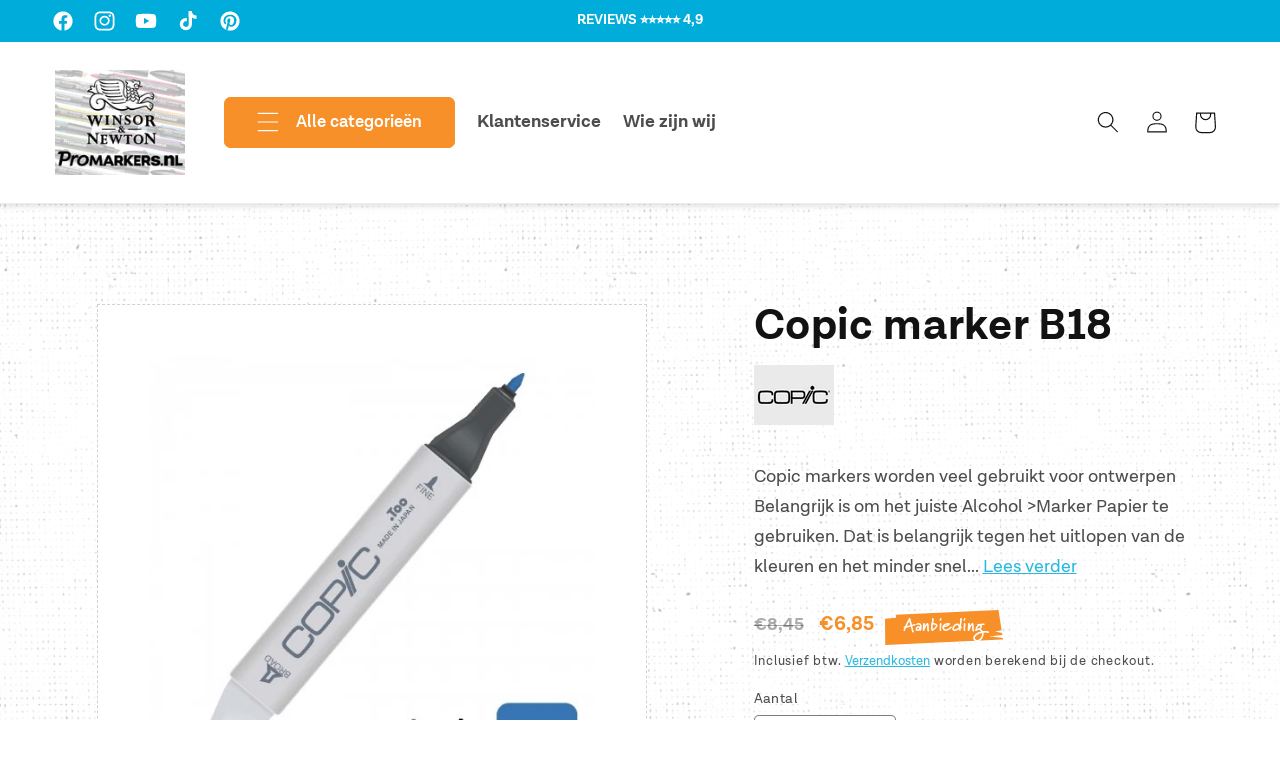

--- FILE ---
content_type: text/css
request_url: https://www.promarkers.nl/cdn/shop/t/2/assets/component-footer-cta.css?v=81626215976775475501713862245
body_size: -450
content:
.o-footerCta{padding-top:40px;padding-bottom:40px}@media screen and (min-width: 990px){.o-footerCta{padding-top:50px;padding-bottom:50px}}.o-footerCta__col{margin-bottom:2em}.o-footerCta__col:last-child{margin-bottom:0}@media screen and (min-width: 990px){.o-footerCta__col{margin-bottom:0}}.o-footerCta__col a{color:#fff}.o-footerCta__col .icon{fill:#fff;margin-bottom:.5em}.o-footerCta__col1{display:flex}.o-footerCta__col1Left{padding-right:25px}.o-footerCta__items{display:flex;flex-direction:column}@media screen and (min-width: 990px){.o-footerCta__items{display:grid;grid-template-columns:minmax(60px,1.2fr) minmax(60px,1fr) minmax(60px,1fr);grid-gap:50px}}.o-footerCta__items p{margin-top:0;margin-bottom:0}.o-footerCta__img{width:100px}.o-footerCta__img img{width:100%;height:auto;display:block}.o-footerCta__text{max-width:150px;margin-top:0}@media screen and (min-width: 990px){.o-footerCta__text{max-width:200px}}.o-footerCta__title{margin-top:0;margin-bottom:.2em}
/*# sourceMappingURL=/cdn/shop/t/2/assets/component-footer-cta.css.map?v=81626215976775475501713862245 */
